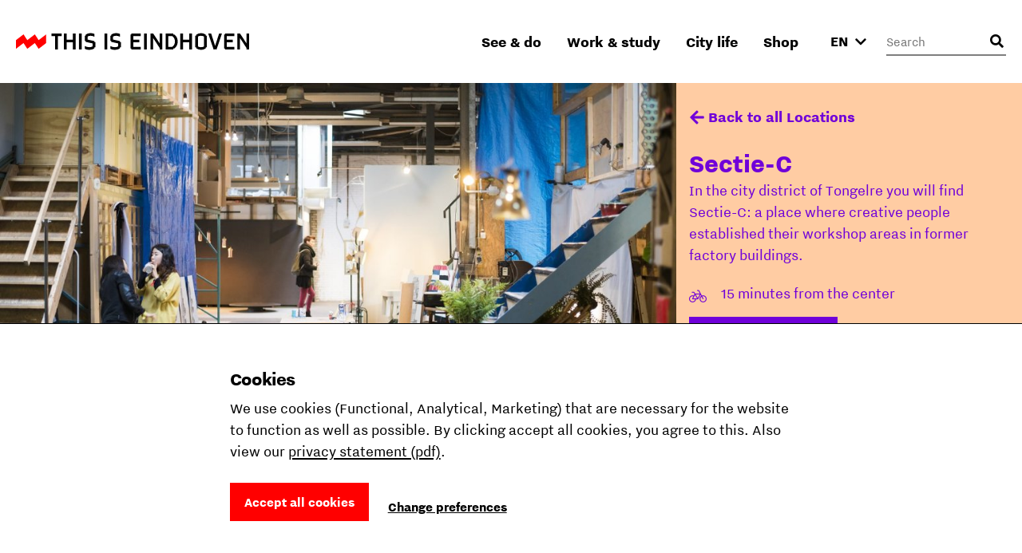

--- FILE ---
content_type: text/html; charset=utf-8
request_url: https://www.thisiseindhoven.com/en/locations/sectie-c
body_size: 15633
content:


<!DOCTYPE html>
<html lang="en" class="js">
<head>
    <meta name="htmx-config" content='{"selfRequestsOnly":false,"allowScriptTags":true,"indicatorClass":"htmx-indicator","historyCacheSize":20,"withCredentials":false,"defaultFocusScroll":false,"getCacheBusterParam":false,"globalViewTransitions":false,"antiForgery":{"formFieldName":"__RequestVerificationToken","headerName":"RequestVerificationToken","requestToken":"CfDJ8DtCN2mODPJAmBQAOyAtrUe41EMxj5dtTiDUiAtVRdJNP-CHv5kyAUgEJyfm_8rmIQi5IVMy1hUpPAAf0ig3hgXKnQt3ZPjyFH5qBcSxi9bFAnbKZWpt5k6M1fYd5zA0rb3iO8ibcc9dYvSINMeiR-Q"}}' />

    <meta charset="UTF-8">
    <meta http-equiv="X-UA-Compatible" content="IE=edge,chrome=1">
    <meta name="viewport" content="width=device-width, initial-scale=1, shrink-to-fit=no">

    <script type="module">
        document.documentElement.classList.remove('no-js');
        document.documentElement.classList.add('js');
    </script>

    <link rel="preload" as="font" href="/fonts/nittieindhoven-normal-v200.woff" type="font/woff" crossorigin="anonymous">
    <link rel="preload" as="font" href="/fonts/nittieindhoven-normalitalic-v200.woff" type="font/woff" crossorigin="anonymous">
    <link rel="preload" as="font" href="/fonts/nittieindhoven-extraBold-v200.woff" type="font/woff" crossorigin="anonymous">
    <link rel="preload" as="font" href="/fonts/nittieindhoven-normal-v200.woff2" type="font/woff2" crossorigin="anonymous">
    <link rel="preload" as="font" href="/fonts/nittieindhoven-normalitalic-v200.woff2" type="font/woff2" crossorigin="anonymous">
    <link rel="preload" as="font" href="/fonts/nittieindhoven-extraBold-v200.woff2" type="font/woff2" crossorigin="anonymous">

    <link rel="preconnect" href="https://dc.services.visualstudio.com" crossorigin/>
    <link rel="preconnect" href="https://fonts.gstatic.com" crossorigin/>
    <link rel="preconnect" href="https://www.gstatic.com" crossorigin/>
    <link rel="preconnect" href="https://www.googletagmanager.com" crossorigin/>

    <link rel="stylesheet" href="/fonts/fontface.css?v=0-q7pE-z4WHRms0bp8iMTBjAleZb54JcX3uvCziFRnQ">
    <link rel="stylesheet" href="/css/entry.css?v=cda759TurrOT3bIqRbEzpVBR_J-NWU_wx7ryAnuhqnM" charset="utf-8" />

    
    


    <link rel="manifest" href="/manifest.json?v=080w9cm1nArXSXvZiIYtTeSFUn2HaZ_pdVzJGUe9LNQ">

    <link rel="shortcut icon" href="/favicon/favicon-32.png?v=UfA1H5ZBZzsAfo_xjaxMHl1EdNoRTk5wOvv1fbd2EOY">
    <link rel="icon" type="image/png" sizes="32x32" href="/favicon/favicon-32.png?v=UfA1H5ZBZzsAfo_xjaxMHl1EdNoRTk5wOvv1fbd2EOY">
    <link rel="icon" type="image/png" sizes="48x48" href="/favicon/favicon-48.png?v=Vcmb95THPpemb3wcGTA65Oup4KjIB5sWcjYavnaNAPQ">
    <link rel="icon" type="image/png" sizes="96x96" href="/favicon/favicon-64.png?v=okG_txT5w_zGno183n8Hs6lp_FjwgFw6dVSRagAbH7c">
    <link rel="icon" type="image/png" sizes="128x128" href="/favicon/favicon-128.png?v=kCzR_4zAHunBVtV-wPwHCu8uhQxs29zu-A4hYKnC_sk">
    <link rel="icon" type="image/png" sizes="152x152" href="/favicon/favicon-152.png?v=1QIJlQ1SaNfG4wCjs1HmIArgXaqhjnELxa_1uGJYYlY">
    <link rel="icon" type="image/png" sizes="192x192" href="/favicon/favicon-192.png?v=PgXdryix6PLSWWEuF1sTaptSLPK4c6BJbW89btd_e-0">

    <link rel="apple-touch-icon" href="/images/apple-touch-icon.png?v=1QIJlQ1SaNfG4wCjs1HmIArgXaqhjnELxa_1uGJYYlY" />

    <meta name="mobile-web-app-capable" content="yes">
    <meta name="apple-mobile-web-app-capable" content="yes">
    <meta name="application-name" content="This is Eindhoven">
    <meta name="apple-mobile-web-app-title" content="This is Eindhoven">
    <meta name="theme-color" content="#FF0000">
    <meta name="msapplication-navbutton-color" content="#FF0000">
    <meta name="apple-mobile-web-app-status-bar-style" content="black-translucent">
    <meta name="msapplication-starturl" content="/">

    
<link rel="canonical" href="https://www.thisiseindhoven.com/en/locations/sectie-c" />

<title>Sectie-C | This is Eindhoven</title>

<!-- Schema.org markup for Google+ -->
<meta name="description" content="In the city district of Tongelre you will find Sectie-C: a place where creative people established their workshop areas in former factory buildings.">

<meta name="robots" content="index, follow" />

<!-- Open Graph data -->
<meta property="og:title" content="Sectie-C | This is Eindhoven" />
<meta property="og:type" content="website" />
<meta property="og:url" content="https://www.thisiseindhoven.com/en/locations/sectie-c" />
<meta property="og:image" content="https://www.thisiseindhoven.com/getmedia/3da248f3-3d29-4d23-9f8f-e80a00f63442/Sectie-C-Max-Kneefel-DDW.jpg?width=1638&amp;height=1093&amp;ext=.jpg" />
<meta property="og:description" content="In the city district of Tongelre you will find Sectie-C: a place where creative people established their workshop areas in former factory buildings." />
<meta property="og:site_name" content="This is Eindhoven" />


<meta property="og:locale" content="en-GB" />
    <meta property="og:locale:alternate" content="nl-NL" />
    <meta property="og:locale:alternate" content="de-DE" />


    


    <script>
        window.dataLayer = window.dataLayer || [];

        function gtag() { window.dataLayer.push(arguments); }
    </script>

    <script>
    gtag('consent', 'default', {
        ad_storage: "denied",
        ad_user_data: "denied",
        ad_personalization: "denied",
        analytics_storage: "denied",
        personalization_storage: "denied",
        functionality_storage: "granted",
        security_storage: "granted",
    });
</script>

    
<!-- Google Tag Manager -->
<script>!function(){"use strict";function l(e){for(var t=e,r=0,n=document.cookie.split(";");r<n.length;r++){var o=n[r].split("=");if(o[0].trim()===t)return o[1]}}function s(e){return localStorage.getItem(e)}function u(e){return window[e]}function A(e,t){e=document.querySelector(e);return t?null==e?void 0:e.getAttribute(t):null==e?void 0:e.textContent}var e=window,t=document,r="script",n="dataLayer",o="https://sst.thisiseindhoven.com",a="",i="cfp1nykhooqv",c="alv4=aWQ9R1RNLUs2QzhLRw%3D%3D&page=3",g="cookie",v="tie_",E="",d=!1;try{var d=!!g&&(m=navigator.userAgent,!!(m=new RegExp("Version/([0-9._]+)(.*Mobile)?.*Safari.*").exec(m)))&&16.4<=parseFloat(m[1]),f="stapeUserId"===g,I=d&&!f?function(e,t,r){void 0===t&&(t="");var n={cookie:l,localStorage:s,jsVariable:u,cssSelector:A},t=Array.isArray(t)?t:[t];if(e&&n[e])for(var o=n[e],a=0,i=t;a<i.length;a++){var c=i[a],c=r?o(c,r):o(c);if(c)return c}else console.warn("invalid uid source",e)}(g,v,E):void 0;d=d&&(!!I||f)}catch(e){console.error(e)}var m=e,g=(m[n]=m[n]||[],m[n].push({"gtm.start":(new Date).getTime(),event:"gtm.js"}),t.getElementsByTagName(r)[0]),v=I?"&bi="+encodeURIComponent(I):"",E=t.createElement(r),f=(d&&(i=8<i.length?i.replace(/([a-z]{8}$)/,"kp$1"):"kp"+i),!d&&a?a:o);E.async=!0,E.src=f+"/"+i+".js?"+c+v,null!=(e=g.parentNode)&&e.insertBefore(E,g)}();</script>
<!-- End Google Tag Manager -->

    
    <link rel="alternate" hreflang="en" href="https://www.thisiseindhoven.com/en/locations/sectie-c" />
    <link rel="alternate" hreflang="de" href="https://www.thisiseindhoven.com/de/locaties/sectie-c" />
    <link rel="alternate" hreflang="x-default" href="https://www.thisiseindhoven.com/nl/locaties/sectie-c" />


    
    
<script type="application/ld&#x2B;json">
    {
  "@context": "http://schema.org",
  "name": "Sectie-C",
  "description": "In the city district of Tongelre you will find Sectie-C: a place where creative people established their workshop areas in former factory buildings.",
  "image": "/getmedia/3da248f3-3d29-4d23-9f8f-e80a00f63442/Sectie-C-Max-Kneefel-DDW.jpg?width=1638&height=1093&ext=.jpg",
  "@type": "Place",
  "address": {
    "@type": "PostalAddress",
    "addressCountry": "NL",
    "postalCode": "5641 JA",
    "streetAddress": "Daalakkersweg 4",
    "addressLocality": "Eindhoven"
  },
  "geo": {
    "latitude": 51.4473398,
    "longitude": 5.5241576999999,
    "@type": "GeoCoordinates"
  },
  "telephone": "+31 (0) 40 - 760 12 85",
  "sameAs": "http://www.sectie-c.com"
}
</script>
    

<script type="application/ld&#x2B;json">
    {
        "@context": "http://schema.org",
        "@type": "BreadcrumbList",
        "itemListElement": [
            {
                "@type": "ListItem",
                "position": 1,
                "name": "Home",
                "item": "https://www.thisiseindhoven.com/en"
            },
            {
                "@type": "ListItem",
                "position": 2,
                "name": "Ontdek alle locaties",
                "item": "https://www.thisiseindhoven.com/en/locations"
            },
            {
                "@type": "ListItem",
                "position": 3,
                "name": "Sectie-C"
            }
        ]
    }
</script>




    <script src="/scripts/vendor/lazysizes.min.js?v=8FWCTnc6cpdu8vlQQ0_-MpyNI6WbfYeFTzmMRIrNzo4" defer></script>
    <script src="/scripts/vendor/swiper.min.js?v=Z0UrTSatSEfg3L7gHMCBguOavBd_kAenA-6DoHNw8Ow" defer></script>
    <script src="/scripts/vendor/dialog-polyfill.min.js?v=Q-Sclq9tIHICJPzDMMNaporHKEd_aJS99-IHgK3PVnA"></script>

    <script type="text/javascript" src="/kentico.resource/activities/kenticoactivitylogger/logger.js?pageIdentifier=2091" async></script>

    
<script type="text/javascript">!function(T,l,y){var S=T.location,k="script",D="instrumentationKey",C="ingestionendpoint",I="disableExceptionTracking",E="ai.device.",b="toLowerCase",w="crossOrigin",N="POST",e="appInsightsSDK",t=y.name||"appInsights";(y.name||T[e])&&(T[e]=t);var n=T[t]||function(d){var g=!1,f=!1,m={initialize:!0,queue:[],sv:"5",version:2,config:d};function v(e,t){var n={},a="Browser";return n[E+"id"]=a[b](),n[E+"type"]=a,n["ai.operation.name"]=S&&S.pathname||"_unknown_",n["ai.internal.sdkVersion"]="javascript:snippet_"+(m.sv||m.version),{time:function(){var e=new Date;function t(e){var t=""+e;return 1===t.length&&(t="0"+t),t}return e.getUTCFullYear()+"-"+t(1+e.getUTCMonth())+"-"+t(e.getUTCDate())+"T"+t(e.getUTCHours())+":"+t(e.getUTCMinutes())+":"+t(e.getUTCSeconds())+"."+((e.getUTCMilliseconds()/1e3).toFixed(3)+"").slice(2,5)+"Z"}(),iKey:e,name:"Microsoft.ApplicationInsights."+e.replace(/-/g,"")+"."+t,sampleRate:100,tags:n,data:{baseData:{ver:2}}}}var h=d.url||y.src;if(h){function a(e){var t,n,a,i,r,o,s,c,u,p,l;g=!0,m.queue=[],f||(f=!0,t=h,s=function(){var e={},t=d.connectionString;if(t)for(var n=t.split(";"),a=0;a<n.length;a++){var i=n[a].split("=");2===i.length&&(e[i[0][b]()]=i[1])}if(!e[C]){var r=e.endpointsuffix,o=r?e.location:null;e[C]="https://"+(o?o+".":"")+"dc."+(r||"services.visualstudio.com")}return e}(),c=s[D]||d[D]||"",u=s[C],p=u?u+"/v2/track":d.endpointUrl,(l=[]).push((n="SDK LOAD Failure: Failed to load Application Insights SDK script (See stack for details)",a=t,i=p,(o=(r=v(c,"Exception")).data).baseType="ExceptionData",o.baseData.exceptions=[{typeName:"SDKLoadFailed",message:n.replace(/\./g,"-"),hasFullStack:!1,stack:n+"\nSnippet failed to load ["+a+"] -- Telemetry is disabled\nHelp Link: https://go.microsoft.com/fwlink/?linkid=2128109\nHost: "+(S&&S.pathname||"_unknown_")+"\nEndpoint: "+i,parsedStack:[]}],r)),l.push(function(e,t,n,a){var i=v(c,"Message"),r=i.data;r.baseType="MessageData";var o=r.baseData;return o.message='AI (Internal): 99 message:"'+("SDK LOAD Failure: Failed to load Application Insights SDK script (See stack for details) ("+n+")").replace(/\"/g,"")+'"',o.properties={endpoint:a},i}(0,0,t,p)),function(e,t){if(JSON){var n=T.fetch;if(n&&!y.useXhr)n(t,{method:N,body:JSON.stringify(e),mode:"cors"});else if(XMLHttpRequest){var a=new XMLHttpRequest;a.open(N,t),a.setRequestHeader("Content-type","application/json"),a.send(JSON.stringify(e))}}}(l,p))}function i(e,t){f||setTimeout(function(){!t&&m.core||a()},500)}var e=function(){var n=l.createElement(k);n.src=h;var e=y[w];return!e&&""!==e||"undefined"==n[w]||(n[w]=e),n.onload=i,n.onerror=a,n.onreadystatechange=function(e,t){"loaded"!==n.readyState&&"complete"!==n.readyState||i(0,t)},n}();y.ld<0?l.getElementsByTagName("head")[0].appendChild(e):setTimeout(function(){l.getElementsByTagName(k)[0].parentNode.appendChild(e)},y.ld||0)}try{m.cookie=l.cookie}catch(p){}function t(e){for(;e.length;)!function(t){m[t]=function(){var e=arguments;g||m.queue.push(function(){m[t].apply(m,e)})}}(e.pop())}var n="track",r="TrackPage",o="TrackEvent";t([n+"Event",n+"PageView",n+"Exception",n+"Trace",n+"DependencyData",n+"Metric",n+"PageViewPerformance","start"+r,"stop"+r,"start"+o,"stop"+o,"addTelemetryInitializer","setAuthenticatedUserContext","clearAuthenticatedUserContext","flush"]),m.SeverityLevel={Verbose:0,Information:1,Warning:2,Error:3,Critical:4};var s=(d.extensionConfig||{}).ApplicationInsightsAnalytics||{};if(!0!==d[I]&&!0!==s[I]){var c="onerror";t(["_"+c]);var u=T[c];T[c]=function(e,t,n,a,i){var r=u&&u(e,t,n,a,i);return!0!==r&&m["_"+c]({message:e,url:t,lineNumber:n,columnNumber:a,error:i}),r},d.autoExceptionInstrumented=!0}return m}(y.cfg);function a(){y.onInit&&y.onInit(n)}(T[t]=n).queue&&0===n.queue.length?(n.queue.push(a),n.trackPageView({})):a()}(window,document,{
src: "https://js.monitor.azure.com/scripts/b/ai.2.min.js", // The SDK URL Source
crossOrigin: "anonymous", 
cfg: { // Application Insights Configuration
    connectionString: 'InstrumentationKey=554c06cf-4714-4e33-b2fd-690818265b64'
}});</script></head>

<body data-pagetheme=beige>
    
<!-- Google Tag Manager (noscript) -->
<noscript><iframe src="https://sst.thisiseindhoven.com/ns.html?id=GTM-K6C8KG" height="0" width="0" style="display:none;visibility:hidden"></iframe></noscript>
<!-- End Google Tag Manager (noscript) -->

    <header>
        
<a class="button skip-link" href="#pagecontent">Ga naar inhoud</a>




<div class='header' data-ktc-search-exclude>
    <div class='header__inner'>
        <div class='header__logo'>
            <a href="/en" class="logo" title="Back to the home page">
                <img src="/images/thisiseindhoven-logo.svg?v=FacSbpC78Y4QuPsUwyoQMQ5vjHJzNJol810DY88HCPc" alt="Logo This Is Eindhoven">
            </a>
        </div>

        <div class='header__navigation'>
            


<nav>
    <ul class='navigation'>
            <li class=' has-megamenu ' data-theme='yellow'>
                <a href='#'>See &amp; do</a>

                <div class='megamenu'>
                    <div class='megamenu__inner'>
                        

<div class="megamenu__highlight">
        <figure>
            

        <img class="lazyload" data-srcset="/getmedia/711a60c1-f2c4-47e8-be2d-0e99d2c016dd/zomer-Piet-Hein-Eek-showroom-bezoekers-Nick-Bookelaar.jpg?width=720&amp;resizemode=force 720w, /getmedia/711a60c1-f2c4-47e8-be2d-0e99d2c016dd/zomer-Piet-Hein-Eek-showroom-bezoekers-Nick-Bookelaar.jpg?width=533&amp;resizemode=force 533w" data-sizes="auto" width="2048" height="1366"  alt="" title="" />

        </figure>

    <span class="tag tie-icon  color--red">
        <span>Plan your trip</span>
    </span>

    <span class="megamenu__highlight-title">Your ultimate trip to Eindhoven</span>
    <a href="/en/see-and-do/your-ultimate-trip-to-eindhoven" class="button button-outline button-outline--black tie-icon tie-icon-arrow-diagonal">Read more 
        <span class="visually-hidden">about Your ultimate trip to Eindhoven</span>
    </a>
</div>

                        <div class='megamenu__submenu'>
                            <a class='button-link tie-icon tie-icon-arrow-left mobile-menu__back' href="#">Back</a>
                            <span class='megamenu__submenu-title'>See &amp; do</span>
                            <ul>
                                    <li class=' '>
                                        <a href='/en/events'>Events</a>
                                    </li>
                                    <li class=' '>
                                        <a href='/en/see-and-do/plan-your-trip'>Plan your trip</a>
                                    </li>
                                    <li class=' '>
                                        <a href='/en/see-and-do/shopping'>Shopping</a>
                                    </li>
                                    <li class=' '>
                                        <a href='/en/see-and-do/fun-things-to-do'>Fun things to do</a>
                                    </li>
                                    <li class=' '>
                                        <a href='/en/see-and-do/hotels'>Hotels</a>
                                    </li>
                                    <li class=' '>
                                        <a href='/en/see-and-do/nightlife'>Nightlife</a>
                                    </li>
                                    <li class=' '>
                                        <a href='/en/see-and-do/culture-and-design'>Culture &amp; design</a>
                                    </li>
                                    <li class=' '>
                                        <a href='/en/see-and-do/dynamic-districts'>Districts</a>
                                    </li>
                                    <li class=' '>
                                        <a href='/en/see-and-do/food-and-drinks'>Food &amp; drinks</a>
                                    </li>
                                    <li class=' '>
                                        <a href='/en/see-and-do/tours'>City tours</a>
                                    </li>
                            </ul>

                                <a href="/en/see-and-do" class="megamenu__menu-link button-link tie-icon tie-icon-arrow-diagonal color--red">
                                    <span class='color--black'>More to see &amp; do</span>
                                </a>
                        </div>
                    </div>
                </div>
            </li>
            <li class=' has-megamenu ' data-theme='green'>
                <a href='#'>Work &amp; study</a>

                <div class='megamenu'>
                    <div class='megamenu__inner'>
                        

<div class="megamenu__highlight">
        <figure>
            

        <img class="lazyload" data-srcset="/getmedia/0ccdf290-40e7-4929-bb09-218ff489b7c8/Eindhoven-Exchange_foto-Nadia-ten-Wolde-(2).jpg?width=720&amp;resizemode=force 720w, /getmedia/0ccdf290-40e7-4929-bb09-218ff489b7c8/Eindhoven-Exchange_foto-Nadia-ten-Wolde-(2).jpg?width=533&amp;resizemode=force 533w" data-sizes="auto" width="2048" height="1365"  alt="" title="" />

        </figure>

    <span class="tag tie-icon  color--blue">
        <span>Talent</span>
    </span>

    <span class="megamenu__highlight-title">10x Reasons to study in Eindhoven</span>
    <a href="/en/work-and-study/10-reasons-to-study-in-eindhoven" class="button button-outline button-outline--black tie-icon tie-icon-arrow-diagonal">Read more 
        <span class="visually-hidden">about 10x Reasons to study in Eindhoven</span>
    </a>
</div>

                        <div class='megamenu__submenu'>
                            <a class='button-link tie-icon tie-icon-arrow-left mobile-menu__back' href="#">Back</a>
                            <span class='megamenu__submenu-title'>Work &amp; study</span>
                            <ul>
                                    <li class=' '>
                                        <a href='/en/work-and-study/study'>Study in Eindhoven</a>
                                    </li>
                                    <li class=' '>
                                        <a href='/en/work-and-study/career'>Kickstart your career</a>
                                    </li>
                                    <li class=' '>
                                        <a href='/en/work-and-study/study/guide-how-to-kick-start-your-student-life'>Student life</a>
                                    </li>
                                    <li class=' '>
                                        <a href='/en/work-and-study/tech-and-maker-districts'>Tech &amp; maker districts</a>
                                    </li>
                                    <li class=' '>
                                        <a href='/en/work-and-study/work-spaces'>Work spaces</a>
                                    </li>
                            </ul>

                                <a href="/en/work-and-study" class="megamenu__menu-link button-link tie-icon tie-icon-arrow-diagonal color--blue">
                                    <span class='color--black'>All about work &amp; study</span>
                                </a>
                        </div>
                    </div>
                </div>
            </li>
            <li class=' has-megamenu ' data-theme='pink'>
                <a href='#'>City life</a>

                <div class='megamenu'>
                    <div class='megamenu__inner'>
                        

<div class="megamenu__highlight">
        <figure>
            

        <img class="lazyload" data-srcset="/getmedia/f88ff8e0-eeb8-43a1-ae5a-061b63b62f9e/Bio-Based-Building_DDW22_foto-Max-Kneefel-(5).jpg?width=720&amp;resizemode=force 720w, /getmedia/f88ff8e0-eeb8-43a1-ae5a-061b63b62f9e/Bio-Based-Building_DDW22_foto-Max-Kneefel-(5).jpg?width=533&amp;resizemode=force 533w" data-sizes="auto" width="1843" height="1228"  alt="" title="Max Kneefel" />

        </figure>

    <span class="tag tie-icon  color--darkgreen">
        <span>See &amp; do</span>
    </span>

    <span class="megamenu__highlight-title">Is Eindhoven worth it?</span>
    <a href="/en/city-life/about-eindhoven/is-eindhoven-worth-it" class="button button-outline button-outline--black tie-icon tie-icon-arrow-diagonal">Read more 
        <span class="visually-hidden">about Is Eindhoven worth it?</span>
    </a>
</div>

                        <div class='megamenu__submenu'>
                            <a class='button-link tie-icon tie-icon-arrow-left mobile-menu__back' href="#">Back</a>
                            <span class='megamenu__submenu-title'>City life</span>
                            <ul>
                                    <li class=' '>
                                        <a href='/en/city-life/about-eindhoven'>About Eindhoven</a>
                                    </li>
                                    <li class=' '>
                                        <a href='/en/city-life/the-eindhoven-brand'>Share the Vibe</a>
                                    </li>
                                    <li class=' '>
                                        <a href='/en/city-life/moving-to-eindhoven'>Moving to Eindhoven</a>
                                    </li>
                                    <li class=' '>
                                        <a href='/en/city-life/people-of-eindhoven'>People of Eindhoven</a>
                                    </li>
                                    <li class=' '>
                                        <a href='/en/city-life/feeling-at-home'>Living &amp; feeling at home</a>
                                    </li>
                                    <li class=' '>
                                        <a href='/en/city-life/transportation'>Public transportation</a>
                                    </li>
                                    <li class=' '>
                                        <a href='/en/city-life/eindhoven-from-a-to-z'>Eindhoven from A to Z</a>
                                    </li>
                            </ul>

                                <a href="/en/city-life" class="megamenu__menu-link button-link tie-icon tie-icon-arrow-diagonal color--darkgreen">
                                    <span class='color--black'>All about city life</span>
                                </a>
                        </div>
                    </div>
                </div>
            </li>
            <li class=' has-megamenu ' data-theme='white'>
                <a href='#'>Shop</a>

                <div class='megamenu'>
                    <div class='megamenu__inner'>
                        

<div class="megamenu__highlight">
        <figure>
            

        <img class="lazyload" data-srcset="/getmedia/4b78eaf0-fc7a-4599-9d23-ceeacc27669f/HS_08300-2-min.jpg?width=720&amp;resizemode=force 720w, /getmedia/4b78eaf0-fc7a-4599-9d23-ceeacc27669f/HS_08300-2-min.jpg?width=533&amp;resizemode=force 533w" data-sizes="auto" width="4672" height="5840"  alt="" title="Jesse Bischoff" />

        </figure>

    <span class="tag tie-icon  color--red">
        <span>THE VIBE</span>
    </span>

    <span class="megamenu__highlight-title">THE VIBE</span>
    <a href="/en/the-vibe" class="button button-outline button-outline--black tie-icon tie-icon-arrow-diagonal">Discover the new collection 
        <span class="visually-hidden">about THE VIBE</span>
    </a>
</div>

                        <div class='megamenu__submenu'>
                            <a class='button-link tie-icon tie-icon-arrow-left mobile-menu__back' href="#">Back</a>
                            <span class='megamenu__submenu-title'>Shop</span>
                            <ul>
                                    <li class=' '>
                                        <a href='/en/the-vibe'>THE VIBE</a>
                                    </li>
                                    <li class=' '>
                                        <a href='/en/all-products/t-shirts'>T-shirts</a>
                                    </li>
                                    <li class=' '>
                                        <a href='/en/all-products/totebags'>Totebags</a>
                                    </li>
                                    <li class=' '>
                                        <a href='/en/all-products/sweaters'>Jackets</a>
                                    </li>
                                    <li class=' '>
                                        <a href='/en/all-products/caps'>Caps</a>
                                    </li>
                                    <li class=' '>
                                        <a href='/en/all-products/hoodies'>Hoodies</a>
                                    </li>
                                    <li class=' '>
                                        <a href='/en/all-products/sweaters'>Sweaters</a>
                                    </li>
                                    <li class=' '>
                                        <a href='/en/delivery-returning'>Delivery &amp; returns</a>
                                    </li>
                            </ul>

                                <a href="/en/all-products" class="megamenu__menu-link button-link tie-icon tie-icon-arrow-diagonal color--red">
                                    <span class='color--black'>Discover all products</span>
                                </a>
                        </div>
                    </div>
                </div>
            </li>
    </ul>
</nav>
        </div>

        <button class="mobile-menu__trigger" aria-label="Open menu">
            <div class="nav-icon">
                <span></span>
                <span></span>
                <span></span>
                <span></span>
            </div>
        </button>

        



<div class='header__language-selector clonable-noshow'>
    <form method="post" action="/en-gb/languagepicker/changelanguage">
            <input name="__Kentico_DC_Page" type="hidden" value="CfDJ8DtCN2mODPJAmBQAOyAtrUeVa/UCyoZHBZeknST6u7tjTuNTybUkpr87Jc27gyyxfviOONEjFx07&#x2B;tNFlOLEQ1D5SE9yFTHkuf&#x2B;K7rPCN4xiPBZfesJA3OcDa7s8YhfRRw==" />

        <input name="originalPath" type="hidden" />
        
        <input name="requestPath" value="/en/locations/sectie-c" type="hidden" />

        <label for="language-picker-select" class="visually-hidden">Select a language</label>
        <select name="language" id="language-picker-select" onchange="this.form.submit();" data-val="true" data-val-required="The Language field is required.">
                <option lang="nl" value="nl" title="Dutch">NL</option>
                <option lang="en" value="en" title="English" selected="selected">EN</option>
                <option lang="de" value="de" title="German">DE</option>
        </select>
        <span class='tie-icon tie-icon-chevron-down'></span>
    <input name="__RequestVerificationToken" type="hidden" value="CfDJ8DtCN2mODPJAmBQAOyAtrUe41EMxj5dtTiDUiAtVRdJNP-CHv5kyAUgEJyfm_8rmIQi5IVMy1hUpPAAf0ig3hgXKnQt3ZPjyFH5qBcSxi9bFAnbKZWpt5k6M1fYd5zA0rb3iO8ibcc9dYvSINMeiR-Q" /></form>
</div>


        

<div class='header__search clonable-noshow'>
    <form method="post" action="/en-gb/headersearch/searchrequest">
        <input name="currentPath" value="/en/locations/sectie-c" type="hidden" />

        <div class="form-field form-field__with-icon form-field__with-icon--right">
            <div class="editing-form-control-nested-control">
                <input class="search" id="header-search" name="searchTerm" type="search"
                       placeholder='Search'
                       onfocus="this.placeholder = ''"
                       onblur="this.placeholder = 'Search'" />
            </div>
            <span class='header__search-placeholder-text'>What are you looking for?</span>
        </div>
        <button type="button" class='header__search-button' aria-label="Open search input"></button>
    <input name="__RequestVerificationToken" type="hidden" value="CfDJ8DtCN2mODPJAmBQAOyAtrUe41EMxj5dtTiDUiAtVRdJNP-CHv5kyAUgEJyfm_8rmIQi5IVMy1hUpPAAf0ig3hgXKnQt3ZPjyFH5qBcSxi9bFAnbKZWpt5k6M1fYd5zA0rb3iO8ibcc9dYvSINMeiR-Q" /></form>
</div>
    </div>
</div>    </header>

    <main id="pagecontent" class="body-inner">
         




<section class="sticky-sidebar-layout">
    <div class="sticky-sidebar-layout__content">
        <div class="sticky-sidebar-layout-featured-image">
            

        <img class="lazyload" data-srcset="/getmedia/3da248f3-3d29-4d23-9f8f-e80a00f63442/Sectie-C-Max-Kneefel-DDW.jpg?width=768&amp;resizemode=force 768w, /getmedia/3da248f3-3d29-4d23-9f8f-e80a00f63442/Sectie-C-Max-Kneefel-DDW.jpg?width=1024&amp;resizemode=force 1024w" data-sizes="auto" width="1638" height="1093"  alt="" title="Max Kneefel" />

        </div>
        <div class="sticky-sidebar-layout__content-inner">
            <div class="text text--padding-large">
                <p>Sectie-C is currently home to more than 250 creative entrepreneurs. The development of the creative ecosystem generates a place that is attractive for ambition, experiment and entrepreneurship. This is due to the balanced mix of creators and supporting companies. The writers, musicians, artists, designers and craftsmen think in possibilities instead of limitations. This creates a close-knit community that constantly comes up with new ideas, innovative products and special solutions.</p>


                




                

                    <h3 class="highlighted-title">Reviews</h3>
                    <ul class="p-0">
                            <li class="button-link">
                                <a href="https://www.google.com/search?q=sectie&#x2B;c&#x2B;eindhoven&amp;oq=sectie&#x2B;c&#x2B;eindhoven&amp;aqs=chrome..69i57j46i175i199i512j0i512l2j0i22i30l2.3472j0j4&amp;sourceid=chrome&amp;ie=UTF-8#lrd=0x47c6d897bc0020c9:0xb9475a88687b2bf8,1,,,"
                                   target="_blank"
                                   title="View on Google"
                                   class="button-link tie-icon tie-icon-arrow-diagonal color--red"
                                   rel="noopener noreferrer">
                                    <span class="color--black">View on Google</span>
                                </a>
                            </li>
                    </ul>

                
    <h3 class="highlighted-title">Opening Hours</h3>
    <ul class="list-opening-hours">
            <li>
                <span class="day">Monday</span>
                <span class="time">
08:30 - 18:00                </span>
            </li>
            <li>
                <span class="day">Tuesday</span>
                <span class="time">
08:30 - 18:00                </span>
            </li>
            <li>
                <span class="day">Wednesday</span>
                <span class="time">
08:30 - 18:00                </span>
            </li>
            <li>
                <span class="day">Thursday</span>
                <span class="time">
08:30 - 18:00                </span>
            </li>
            <li>
                <span class="day">Friday</span>
                <span class="time">
08:30 - 18:00                </span>
            </li>
            <li>
                <span class="day">Saturday</span>
                <span class="time">
08:30 - 18:00                </span>
            </li>
            <li>
                <span class="day">Sunday</span>
                <span class="time">
08:30 - 18:00                </span>
            </li>
    </ul>


                



            </div>
        </div>
    </div>
    <div class="sticky-sidebar-layout__sidebar">
        
<div class="card-hero-metadata">
    <div class="card-hero-metadata__content">
        
<a href="/en/locations" title="Locations" class="button-link tie-icon tie-icon-arrow-left " data-ktc-search-exclude>Back to all Locations</a>


        <h1>Sectie-C</h1>
        <div class="text">
            <p>In the city district of Tongelre you will find Sectie-C: a place where creative people established their workshop areas in former factory buildings.</p>
                <ul class="list-with-icons">
                        <li><span
                                class="tie-icon tie-icon-cycling"></span>15 minutes from the center
                        </li>

                </ul>
        </div>
            <div class="card-hero-metadata__buttons">
                <div class="card-hero-metadata__buttons-inner">
                    <a href="https://www.sectie-c.com/" target="_blank"
                       class="button tie-icon tie-icon-arrow-diagonal gtm-call-to-action-locatie">
                        Visit the website
                    </a>
                    <span class="mobile-sticky-title">Sectie-C</span>
                </div>
            </div>
    </div>
</div>

    </div>
</section>


<section>
    <div class="contact-block">
        <div class="container">
            <div class="row g-4">
                <div class="col-12 col-md-4 col-xl-3 p-4">
                    <div class="contact-block__content">
                        <h3 class="contact-block__title">Contact</h3>
                            <div itemscope itemtype="https://schema.org/Organization">
                                    <div itemprop="address" itemscope itemtype="https://schema.org/PostalAddress">
                                            <span class="address" itemprop="streetAddress">Daalakkersweg 4</span>
                                            <span itemprop="postalCode">5641 JA</span>
                                            <span itemprop="addressLocality">Eindhoven</span>
                                    </div>
                                    <a href="https://www.google.com/maps/dir/?api=1&amp;destination=Daalakkersweg&#x2B;4&#x2B;Eindhoven&#x2B;NL"
                                       target="_blank" rel="noreferrer"
                                       class="button-link tie-icon tie-icon-arrow-diagonal color--red gtm-google-maps-plan-route-function">
                                        <span class="color--black">Plan your route</span>
                                    </a>
                            </div>

                            <div class="contact-block__actions">
                                    <a href="tel:&#x2B;31 (0) 40 - 760 12 85" title="Call us" itemprop="telephone">&#x2B;31 (0) 40 - 760 12 85</a>

                                    <a href="http://www.sectie-c.com" title="Visit the website" target="_blank" rel="noopener">
                                        Visit the website
                                    </a>

                                    <a href="mailto:community@sectie-c.nl" title="Send an e-mail" itemprop="email">
                                        Send an e-mail
                                    </a>

                            </div>

                            <ul class="social-links">
                                    <li>
                                        <a class="gtm-fb-social-icon-locatie" href="https://www.facebook.com/SectieC.EHV/" target="_blank" rel="noopener">
                                            Link to Facebook
                                            <span class="tie-icon tie-icon-facebook-square"></span>
                                        </a>
                                    </li>
                                    <li>
                                        <a class="gtm-li-social-icon-locatie" href="https://www.linkedin.com/company/sectie-c/?originalSubdomain=nl" target="_blank"
                                           rel="noopener">
                                            Link to LinkedIn
                                            <span class="tie-icon tie-icon-linkedin"></span>
                                        </a>
                                    </li>
                                    <li>
                                        <a class="gtm-ig-social-icon-locatie" href="https://www.instagram.com/sectie_c/?hl=nl" target="_blank" rel="noopener">
                                            Link to Instagram
                                            <span class="tie-icon tie-icon-instagram-square"></span>
                                        </a>
                                    </li>

                            </ul>

                    </div>
                </div>
                    <div class="col-12 col-md-8 col-xl-9 p-4">
                        <div class="iframe-wrapper">
                            <div data-src="https://www.google.com/maps/embed/v1/place?key=AIzaSyCy2SPO23w8-Yg8v43mxUBId75qvc4rOxc&amp;q=place_id:ChIJySAAvJfYxkcR-Ct7aIhaR7k&amp;center=51.4473398,5.5241576999999" data-title="" class="maps-container"></div>
                        </div>
                    </div>
            </div>
        </div>
    </div>
</section>











<section class="featured-articles--wrapper" data-ktc-search-exclude>
    <div class="container featured-articles--header">
        <div class="row g-4 align-items-bottom justify-content-space-between">
            <div class="col-12 col-md-auto">
                    <span class="tag color--red">Culture &amp; design</span>
                <h2 class="font-large-title">Culture &amp; design in Eindhoven</h2>
            </div>
                <div class="col-12 col-md-auto">
                    <a href="/en/all-culture-design" class="button-link tie-icon tie-icon-arrow-diagonal color--red">
                        <span class="color--black">Discover all culture and design hotspots</span>
                    </a>
                </div>
        </div>
    </div>
    <div class="featured-articles__masonry">
        <div class="featured-articles__highlighted">
            <a href="/en/see-and-do/culture-and-design" class="card-content image--portrait">
                <div class="card-content__image">
                    

        <img class="lazyload" data-srcset="/getmedia/52358ef4-2604-49a6-9d34-cc448a49c3cb/Ketelhuisplein_DDW-21_foto-Max-Kneefel.jpg?height=923&amp;resizemode=force 735w, /getmedia/52358ef4-2604-49a6-9d34-cc448a49c3cb/Ketelhuisplein_DDW-21_foto-Max-Kneefel.jpg?height=1245&amp;resizemode=force 992w, /getmedia/52358ef4-2604-49a6-9d34-cc448a49c3cb/Ketelhuisplein_DDW-21_foto-Max-Kneefel.jpg?height=788&amp;resizemode=force 628w" data-sizes="auto" width="799" height="533"  alt="" title="Max Kneefel" />

                </div>
                <div class="card-content__text">
                        <span class="tag color--red">Culture &amp; design</span>
                    <h3 class="card-content__title">Culture &amp; design</h3>
                    <span class="button-link tie-icon tie-icon-arrow-diagonal color--red">
                        <span class="color--black">
                            Read more
                        </span>
                    </span>
                </div>
            </a>
        </div>
        <div class="featured-articles featured-swiper--default swiper-container">
            <div class="swiper__navigation">
                <div class="swiper__navigation-dots">
                    <div class="swiper-tie-pagination"></div>
                </div>
                <div class="swiper__navigation-arrows">
                    <button class="swiper-tie-button swiper-tie-button-prev">
                        <span class="tie-icon tie-icon-chevron-left"></span>
                    </button>
                    <button class="swiper-tie-button swiper-tie-button-next">
                        <span class="tie-icon tie-icon-chevron-right"></span>
                    </button>
                </div>
            </div>
            <ul class="swiper-wrapper">
                    <li class="swiper-slide">
                        <a href="/en/see-and-do/culture-and-design/design-hotspots" class="card-content image--landscape">
                            <div class="card-content__image">
                                

        <img class="lazyload" data-srcset="/getmedia/1c836413-4308-4b46-be43-37adc846035f/Dutch-Design-Week-Sectie-C-atelier-Max-Kneefel.jpg?width=609&amp;resizemode=force 609w, /getmedia/1c836413-4308-4b46-be43-37adc846035f/Dutch-Design-Week-Sectie-C-atelier-Max-Kneefel.jpg?width=823&amp;resizemode=force 823w, /getmedia/1c836413-4308-4b46-be43-37adc846035f/Dutch-Design-Week-Sectie-C-atelier-Max-Kneefel.jpg?width=302&amp;resizemode=force 302w" data-sizes="auto" width="2048" height="1365"  alt="" title="" />

                            </div>
                            <div class="card-content__text">
                                    <span class="tag color--red">Artspaces</span>
                                <h3 class="card-content__title">5x Design hotspots</h3>
                                <span class="button-link tie-icon tie-icon-arrow-diagonal color--red">
                                    <span class="color--black">
                                        Read more
                                    </span>
                                </span>
                            </div>
                        </a>
                    </li>
                    <li class="swiper-slide">
                        <a href="/en/see-and-do/culture-and-design/museums-in-eindhoven/art-museums" class="card-content image--portrait">
                            <div class="card-content__image">
                                

        <img class="lazyload" data-srcset="/getmedia/b8611d6b-448d-47d3-91f3-ce1ebc946124/Van-Abbemuseum-Positions-7-Joep-Jacobs.jpg?height=765&amp;resizemode=force 609w, /getmedia/b8611d6b-448d-47d3-91f3-ce1ebc946124/Van-Abbemuseum-Positions-7-Joep-Jacobs.jpg?height=1025&amp;resizemode=force 823w, /getmedia/b8611d6b-448d-47d3-91f3-ce1ebc946124/Van-Abbemuseum-Positions-7-Joep-Jacobs.jpg?height=379&amp;resizemode=force 302w" data-sizes="auto" width="1620" height="1080"  alt="" title="" />

                            </div>
                            <div class="card-content__text">
                                    <span class="tag color--red">Culture &amp; design</span>
                                <h3 class="card-content__title">4x Museum for (digital) art</h3>
                                <span class="button-link tie-icon tie-icon-arrow-diagonal color--red">
                                    <span class="color--black">
                                        Read more
                                    </span>
                                </span>
                            </div>
                        </a>
                    </li>
                    <li class="swiper-slide">
                        <a href="/en/see-and-do/culture-and-design/museums-in-eindhoven/exhibition-spaces-for-design" class="card-content image--square">
                            <div class="card-content__image">
                                

        <img class="lazyload" data-srcset="/getmedia/711a60c1-f2c4-47e8-be2d-0e99d2c016dd/zomer-Piet-Hein-Eek-showroom-bezoekers-Nick-Bookelaar.jpg?height=609&amp;resizemode=force 609w, /getmedia/711a60c1-f2c4-47e8-be2d-0e99d2c016dd/zomer-Piet-Hein-Eek-showroom-bezoekers-Nick-Bookelaar.jpg?height=823&amp;resizemode=force 823w, /getmedia/711a60c1-f2c4-47e8-be2d-0e99d2c016dd/zomer-Piet-Hein-Eek-showroom-bezoekers-Nick-Bookelaar.jpg?height=302&amp;resizemode=force 302w" data-sizes="auto" width="2048" height="1366"  alt="" title="" />

                            </div>
                            <div class="card-content__text">
                                    <span class="tag color--red">Culture &amp; design</span>
                                <h3 class="card-content__title">5x Exhibition spaces for design</h3>
                                <span class="button-link tie-icon tie-icon-arrow-diagonal color--red">
                                    <span class="color--black">
                                        Read more
                                    </span>
                                </span>
                            </div>
                        </a>
                    </li>
                    <li class="swiper-slide">
                        <a href="/en/see-and-do/culture-and-design/museums-in-eindhoven/history-museums" class="card-content image--landscape">
                            <div class="card-content__image">
                                

        <img class="lazyload" data-srcset="/getmedia/b2a86ee8-549f-4588-a338-fb9c74eed14e/Next-Nature_foto-Tom-Doms.jpg?width=609&amp;resizemode=force 609w, /getmedia/b2a86ee8-549f-4588-a338-fb9c74eed14e/Next-Nature_foto-Tom-Doms.jpg?width=823&amp;resizemode=force 823w, /getmedia/b2a86ee8-549f-4588-a338-fb9c74eed14e/Next-Nature_foto-Tom-Doms.jpg?width=302&amp;resizemode=force 302w" data-sizes="auto" width="2048" height="1365"  alt="" title="" />

                            </div>
                            <div class="card-content__text">
                                    <span class="tag color--red">Culture &amp; design</span>
                                <h3 class="card-content__title">5x Museums for history &amp; culture</h3>
                                <span class="button-link tie-icon tie-icon-arrow-diagonal color--red">
                                    <span class="color--black">
                                        Read more
                                    </span>
                                </span>
                            </div>
                        </a>
                    </li>
            </ul>
        </div>
    </div>
</section>


    


    </main>

    


<footer class="footer" data-ktc-search-exclude>
    <div class="footer__inner">
        <span class="footer__copyright">&#169;&nbsp;<span id="year">2026</span></span>
        <span class="footer__separator">|</span>
        <ul class="footer__links">
            <li><a href="#" class="js--cookie-modal-toggle" title="">manage cookies</a></li>
                <li class=""><a href="/en/contact" target="_self" title="">contact</a></li>
                <li class=""><a href="/en/privacy-statement" target="_self" title="">privacy</a></li>
                <li class=""><a href="/en/terms-and-conditions" target="_self" title="">terms and conditions</a></li>
                <li class=""><a href="/en/disclaimer" target="_self" title="">disclaimer</a></li>
                <li class=""><a href="https://www.eindhoven365.nl/en/press-media" target="_blank" title="">press &amp; media</a></li>
                <li class=""><a href="/en/delivery-returning" target="_self" title="">returning</a></li>
        </ul>
        <div class="footer__container">
            <p class="footer__text">Follow our <br> socials</p>
            <ul class="footer__social-links">
                    <li><a href="https://www.instagram.com/eindhovencity/" target="_blank" rel=&#x27;noopener&#x27;><span class="tie-icon tie-icon-instagram"></span><span class="visualy-hidden">Go to the This is Eindhoven instagram</span></a></li>
                    <li><a href="https://www.facebook.com/eindhoven" target="_blank" rel=&#x27;noopener&#x27;><span class="tie-icon tie-icon-facebook-round"></span><span class="visualy-hidden">Go to the This is Eindhoven facebook-round</span></a></li>
                    <li><a href="https://www.tiktok.com/@eindhovencity" target="_blank" rel=&#x27;noopener&#x27;><span class="tie-icon tie-icon-tiktok"></span><span class="visualy-hidden">Go to the This is Eindhoven tiktok</span></a></li>
            </ul>
        </div>
    </div>
</footer>


    


<div class="cookie-bar open" hx-target="this" hx-swap="outerHTML">

    <div class="container">
        <div class="row justify-content-center">
            <div class="col-12 col-sm-7">
                <div class="cookie-bar__container">
                    <form action="/en/locations/sectie-c" method="post">
                        <div class="cookie-bar__content">
                            <h2>
                                <p>Cookies</p>

                            </h2>
                            
                            <p>We use cookies (Functional, Analytical, Marketing) that are necessary for the website to function as well as possible. By clicking accept all cookies, you agree to this. Also view our <a href="/getmedia/107fdecf-66ba-4b04-852e-b3f27796d70c/Privacy-Policy-Eindhoven365.pdf">privacy statement (pdf)</a>.&nbsp;</p>

                            
                            <div class="without-preferences">
                                
                            </div>
                        </div>

                        <div class="cookie-bar__options">
                            <span class="ktc-radio">
                                <input class="form-control js-default-option"
                                       id="e369a5af-c1f9-401c-99ee-8dee294a3ed0"
                                       name="cookieLevel"
                                       type="radio"
                                       value="Functional"
                                       data-gtm-cookie-types="functional"
                                       checked="checked">
                                <label for="e369a5af-c1f9-401c-99ee-8dee294a3ed0">
                                    <span class="title"><p>Only functional</p>
</span>
                                    <span class="description">
                                        <p>With this option we only place functional cookies. We can therefore not use your data to improve our website. Nor can we provide you with personal content or audiovisual content from external (social media) sources such as youtube or soundcloud.</p>

                                    </span>
                                </label>
                            </span>

                            <span class="ktc-radio">
                                <input class="form-control"
                                       id="a62aa838-7a83-4245-966e-4c129e7b3c5d"
                                       name="cookieLevel"
                                       type="radio"
                                       value="Analytical"
                                       data-gtm-cookie-types="functional,analytical">
                                <label for="a62aa838-7a83-4245-966e-4c129e7b3c5d">
                                    <span class="title"><p>Only functional and analytical</p>
</span>
                                    <span class="description"><p>With this option we only place functional and analytical cookies. This way we can continue to optimize our website. With this option we cannot provide you with personal content or audiovisual content from external (social media) sources such as youtube or soundcloud.</p>
</span>
                                </label>
                            </span>

                            <span class="ktc-radio">
                                <input class="form-control"
                                       id="d51bd546-ea81-4706-b76d-5442b7e9d1d1"
                                       name="cookieLevel"
                                       type="radio"
                                       value="Marketing"
                                       data-gtm-cookie-types="functional,analytical,marketing">
                                <label for="d51bd546-ea81-4706-b76d-5442b7e9d1d1">
                                    <span class="title"><p>All cookies</p>
</span>
                                    <span class="description"></span>
                                </label>
                            </span>
                        </div>

                        <div class="cookie-bar__buttons">
                            <button type="submit" class="button js--cookie-button-all without-preferences" hx-post="/en-gb/cookie/acceptallcookies">Accept all cookies</button>
                            <button type="submit" class="button js--cookie-button with-preferences" hx-post="/en-gb/cookie/acceptcookielevel">Save preferences</button>

                            <button type="button" class="underline active js-change-preferences">Change preferences</button>
                            <button type="button" class="underline js-default-settings">Use default settings</button>
                        </div>
                    <input name="__RequestVerificationToken" type="hidden" value="CfDJ8DtCN2mODPJAmBQAOyAtrUe41EMxj5dtTiDUiAtVRdJNP-CHv5kyAUgEJyfm_8rmIQi5IVMy1hUpPAAf0ig3hgXKnQt3ZPjyFH5qBcSxi9bFAnbKZWpt5k6M1fYd5zA0rb3iO8ibcc9dYvSINMeiR-Q" /></form>
                </div>
            </div>
        </div>
    </div>
</div>

    <script src="/scripts/vendor/react.production.min.js?v=yH8cZ01GJTiMrB3C-WjrUVHgRJ9PFkC2M1vX0kYtmg0"></script>
    <script src="/scripts/vendor/react-dom.production.min.js?v=4azNb1XgwypoL_9EibhR6gt5rskmMCvDB9EXzamws5s"></script>
    <script src="/scripts/vendor/htmx.min.js?v=RJMXreeIHpSVENthSZHhlcOgmcTHkcJNrOxV-fSipFI"></script>

    
    

    

    <script src="/scripts/entry.js?v=3A-CKWQUuCzZK6CF0b8JEtDB1fwdL2mnJ_a_NVLmAPo" defer></script>

    <script src="/scripts/commerce.js?v=0nIEaFSWtcsjiob6TKuJkRiF-MgJYQi71dkE8c2qMHI"></script>



<div id="minicart"><div class="mini-cart"></div></div>

    
    

<script>
	document.addEventListener('om.Optin.success', async function(event) {
		const response = await fetch('/en-gb/optinmonsterleadhandler/handlelead', {
			method: "POST",
			headers: {
				Accept: "application/json",
				"Content-Type": "application/json",
            	'RequestVerificationToken': 'CfDJ8DtCN2mODPJAmBQAOyAtrUe41EMxj5dtTiDUiAtVRdJNP-CHv5kyAUgEJyfm_8rmIQi5IVMy1hUpPAAf0ig3hgXKnQt3ZPjyFH5qBcSxi9bFAnbKZWpt5k6M1fYd5zA0rb3iO8ibcc9dYvSINMeiR-Q'
			},
			body: JSON.stringify({
				name: event.detail.Optin.data.fields.name,
				email: event.detail.Optin.data.fields.email,
				campaignId: event.detail.Campaign.id
			}),
            keepalive: true
		})
		
		if (response.ok) {
        	const jsonData = await response.json();
			
			if (jsonData.redirectUrl)
			{
				window.location = jsonData.redirectUrl;
			}
		}
	});
</script>

    <script>ReactDOM.hydrate(React.createElement(TIECommerce.MiniCartProvider, {"endpointUrl":"/en-gb/cart","resourcedTexts":{"amount":"Amount","miniCartChangeCartButton":"View my cart","miniCartOrderButton":"Order","miniCartTitle":"Shopping cart"},"cartLink":"/en/cart","checkoutLink":"/en/checkout"}), document.getElementById("minicart"));
</script>
</body>
</html>
